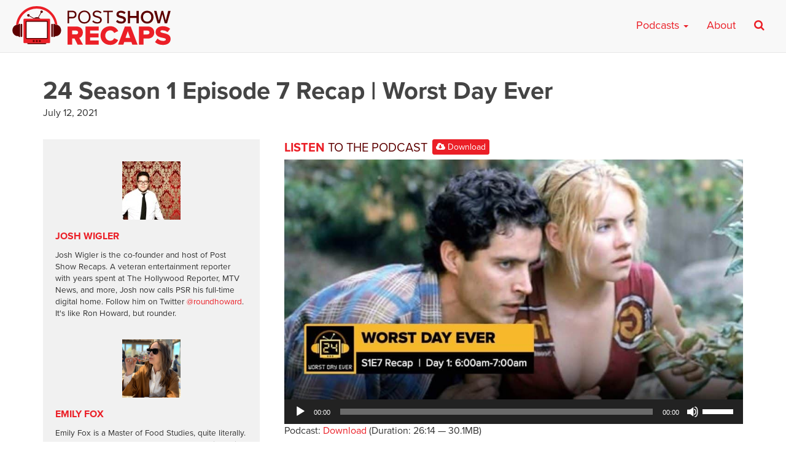

--- FILE ---
content_type: text/html; charset=UTF-8
request_url: https://postshowrecaps.com/tv-show/24-season-1-episode-7-recap-worst-day-ever/
body_size: 12731
content:
<!doctype html>
<html lang="en-US" class="no-js">
<head>
    <meta charset="UTF-8">
    <meta name="viewport" content="width=device-width, initial-scale=1">
    <!--[if lt IE 9]>
        <script src="https://css3-mediaqueries-js.googlecode.com/svn/trunk/css3-mediaqueries.js"></script>
    <![endif]-->
    <link rel="profile" href="https://gmpg.org/xfn/11">

    <meta name='robots' content='index, follow, max-image-preview:large, max-snippet:-1, max-video-preview:-1' />

	<!-- This site is optimized with the Yoast SEO plugin v26.6 - https://yoast.com/wordpress/plugins/seo/ -->
	<title>24 Season 1 Episode 7 Recap | Worst Day Ever - postshowrecaps.com</title>
	<meta name="description" content="This week on Worst Day Ever, Josh and Emily recap &quot;24&quot; Season 1 Episode 7." />
	<link rel="canonical" href="https://postshowrecaps.com/tv-show/24-season-1-episode-7-recap-worst-day-ever/" />
	<meta property="og:locale" content="en_US" />
	<meta property="og:type" content="article" />
	<meta property="og:title" content="24 Season 1 Episode 7 Recap | Worst Day Ever - postshowrecaps.com" />
	<meta property="og:description" content="This week on Worst Day Ever, Josh and Emily recap &quot;24&quot; Season 1 Episode 7." />
	<meta property="og:url" content="https://postshowrecaps.com/tv-show/24-season-1-episode-7-recap-worst-day-ever/" />
	<meta property="og:site_name" content="postshowrecaps.com" />
	<meta property="article:publisher" content="https://www.facebook.com/postshowrecaps/" />
	<meta property="og:image" content="https://postshowrecaps.com/wp-content/uploads/2021/07/Iev7LFsw.jpeg" />
	<meta property="og:image:width" content="1200" />
	<meta property="og:image:height" content="628" />
	<meta property="og:image:type" content="image/jpeg" />
	<meta name="twitter:card" content="summary_large_image" />
	<meta name="twitter:site" content="@postshowrecaps" />
	<meta name="twitter:label1" content="Est. reading time" />
	<meta name="twitter:data1" content="2 minutes" />
	<meta name="twitter:label2" content="Written by" />
	<meta name="twitter:data2" content="Josh Wigler, Emily Fox" />
	<script type="application/ld+json" class="yoast-schema-graph">{"@context":"https://schema.org","@graph":[{"@type":"WebPage","@id":"https://postshowrecaps.com/tv-show/24-season-1-episode-7-recap-worst-day-ever/","url":"https://postshowrecaps.com/tv-show/24-season-1-episode-7-recap-worst-day-ever/","name":"24 Season 1 Episode 7 Recap | Worst Day Ever - postshowrecaps.com","isPartOf":{"@id":"https://postshowrecaps.com/#website"},"primaryImageOfPage":{"@id":"https://postshowrecaps.com/tv-show/24-season-1-episode-7-recap-worst-day-ever/#primaryimage"},"image":{"@id":"https://postshowrecaps.com/tv-show/24-season-1-episode-7-recap-worst-day-ever/#primaryimage"},"thumbnailUrl":"https://postshowrecaps.com/wp-content/uploads/2021/07/Iev7LFsw.jpeg","datePublished":"2021-07-12T08:00:49+00:00","description":"This week on Worst Day Ever, Josh and Emily recap \"24\" Season 1 Episode 7.","breadcrumb":{"@id":"https://postshowrecaps.com/tv-show/24-season-1-episode-7-recap-worst-day-ever/#breadcrumb"},"inLanguage":"en-US","potentialAction":[{"@type":"ReadAction","target":["https://postshowrecaps.com/tv-show/24-season-1-episode-7-recap-worst-day-ever/"]}]},{"@type":"ImageObject","inLanguage":"en-US","@id":"https://postshowrecaps.com/tv-show/24-season-1-episode-7-recap-worst-day-ever/#primaryimage","url":"https://postshowrecaps.com/wp-content/uploads/2021/07/Iev7LFsw.jpeg","contentUrl":"https://postshowrecaps.com/wp-content/uploads/2021/07/Iev7LFsw.jpeg","width":1200,"height":628,"caption":"24 Season 1 Episode 7 Recap | Worst Day Ever"},{"@type":"BreadcrumbList","@id":"https://postshowrecaps.com/tv-show/24-season-1-episode-7-recap-worst-day-ever/#breadcrumb","itemListElement":[{"@type":"ListItem","position":1,"name":"TV Shows","item":"https://postshowrecaps.com/tv-show/"},{"@type":"ListItem","position":2,"name":"24 Season 1 Episode 7 Recap | Worst Day Ever"}]},{"@type":"WebSite","@id":"https://postshowrecaps.com/#website","url":"https://postshowrecaps.com/","name":"postshowrecaps.com","description":"When Your Favorite Shows End, We&#039;re Just Getting Started","potentialAction":[{"@type":"SearchAction","target":{"@type":"EntryPoint","urlTemplate":"https://postshowrecaps.com/?s={search_term_string}"},"query-input":{"@type":"PropertyValueSpecification","valueRequired":true,"valueName":"search_term_string"}}],"inLanguage":"en-US"}]}</script>
	<!-- / Yoast SEO plugin. -->


<link rel='dns-prefetch' href='//use.typekit.net' />
<link rel='dns-prefetch' href='//www.googletagmanager.com' />
<link rel="alternate" title="oEmbed (JSON)" type="application/json+oembed" href="https://postshowrecaps.com/wp-json/oembed/1.0/embed?url=https%3A%2F%2Fpostshowrecaps.com%2Ftv-show%2F24-season-1-episode-7-recap-worst-day-ever%2F" />
<link rel="alternate" title="oEmbed (XML)" type="text/xml+oembed" href="https://postshowrecaps.com/wp-json/oembed/1.0/embed?url=https%3A%2F%2Fpostshowrecaps.com%2Ftv-show%2F24-season-1-episode-7-recap-worst-day-ever%2F&#038;format=xml" />
<style id='wp-img-auto-sizes-contain-inline-css' type='text/css'>
img:is([sizes=auto i],[sizes^="auto," i]){contain-intrinsic-size:3000px 1500px}
/*# sourceURL=wp-img-auto-sizes-contain-inline-css */
</style>
<style id='wp-emoji-styles-inline-css' type='text/css'>

	img.wp-smiley, img.emoji {
		display: inline !important;
		border: none !important;
		box-shadow: none !important;
		height: 1em !important;
		width: 1em !important;
		margin: 0 0.07em !important;
		vertical-align: -0.1em !important;
		background: none !important;
		padding: 0 !important;
	}
/*# sourceURL=wp-emoji-styles-inline-css */
</style>
<link rel='stylesheet' id='wp-block-library-css' href='https://postshowrecaps.com/wp-includes/css/dist/block-library/style.min.css?ver=6.9' type='text/css' media='all' />
<style id='global-styles-inline-css' type='text/css'>
:root{--wp--preset--aspect-ratio--square: 1;--wp--preset--aspect-ratio--4-3: 4/3;--wp--preset--aspect-ratio--3-4: 3/4;--wp--preset--aspect-ratio--3-2: 3/2;--wp--preset--aspect-ratio--2-3: 2/3;--wp--preset--aspect-ratio--16-9: 16/9;--wp--preset--aspect-ratio--9-16: 9/16;--wp--preset--color--black: #000000;--wp--preset--color--cyan-bluish-gray: #abb8c3;--wp--preset--color--white: #ffffff;--wp--preset--color--pale-pink: #f78da7;--wp--preset--color--vivid-red: #cf2e2e;--wp--preset--color--luminous-vivid-orange: #ff6900;--wp--preset--color--luminous-vivid-amber: #fcb900;--wp--preset--color--light-green-cyan: #7bdcb5;--wp--preset--color--vivid-green-cyan: #00d084;--wp--preset--color--pale-cyan-blue: #8ed1fc;--wp--preset--color--vivid-cyan-blue: #0693e3;--wp--preset--color--vivid-purple: #9b51e0;--wp--preset--gradient--vivid-cyan-blue-to-vivid-purple: linear-gradient(135deg,rgb(6,147,227) 0%,rgb(155,81,224) 100%);--wp--preset--gradient--light-green-cyan-to-vivid-green-cyan: linear-gradient(135deg,rgb(122,220,180) 0%,rgb(0,208,130) 100%);--wp--preset--gradient--luminous-vivid-amber-to-luminous-vivid-orange: linear-gradient(135deg,rgb(252,185,0) 0%,rgb(255,105,0) 100%);--wp--preset--gradient--luminous-vivid-orange-to-vivid-red: linear-gradient(135deg,rgb(255,105,0) 0%,rgb(207,46,46) 100%);--wp--preset--gradient--very-light-gray-to-cyan-bluish-gray: linear-gradient(135deg,rgb(238,238,238) 0%,rgb(169,184,195) 100%);--wp--preset--gradient--cool-to-warm-spectrum: linear-gradient(135deg,rgb(74,234,220) 0%,rgb(151,120,209) 20%,rgb(207,42,186) 40%,rgb(238,44,130) 60%,rgb(251,105,98) 80%,rgb(254,248,76) 100%);--wp--preset--gradient--blush-light-purple: linear-gradient(135deg,rgb(255,206,236) 0%,rgb(152,150,240) 100%);--wp--preset--gradient--blush-bordeaux: linear-gradient(135deg,rgb(254,205,165) 0%,rgb(254,45,45) 50%,rgb(107,0,62) 100%);--wp--preset--gradient--luminous-dusk: linear-gradient(135deg,rgb(255,203,112) 0%,rgb(199,81,192) 50%,rgb(65,88,208) 100%);--wp--preset--gradient--pale-ocean: linear-gradient(135deg,rgb(255,245,203) 0%,rgb(182,227,212) 50%,rgb(51,167,181) 100%);--wp--preset--gradient--electric-grass: linear-gradient(135deg,rgb(202,248,128) 0%,rgb(113,206,126) 100%);--wp--preset--gradient--midnight: linear-gradient(135deg,rgb(2,3,129) 0%,rgb(40,116,252) 100%);--wp--preset--font-size--small: 13px;--wp--preset--font-size--medium: 20px;--wp--preset--font-size--large: 36px;--wp--preset--font-size--x-large: 42px;--wp--preset--spacing--20: 0.44rem;--wp--preset--spacing--30: 0.67rem;--wp--preset--spacing--40: 1rem;--wp--preset--spacing--50: 1.5rem;--wp--preset--spacing--60: 2.25rem;--wp--preset--spacing--70: 3.38rem;--wp--preset--spacing--80: 5.06rem;--wp--preset--shadow--natural: 6px 6px 9px rgba(0, 0, 0, 0.2);--wp--preset--shadow--deep: 12px 12px 50px rgba(0, 0, 0, 0.4);--wp--preset--shadow--sharp: 6px 6px 0px rgba(0, 0, 0, 0.2);--wp--preset--shadow--outlined: 6px 6px 0px -3px rgb(255, 255, 255), 6px 6px rgb(0, 0, 0);--wp--preset--shadow--crisp: 6px 6px 0px rgb(0, 0, 0);}:where(.is-layout-flex){gap: 0.5em;}:where(.is-layout-grid){gap: 0.5em;}body .is-layout-flex{display: flex;}.is-layout-flex{flex-wrap: wrap;align-items: center;}.is-layout-flex > :is(*, div){margin: 0;}body .is-layout-grid{display: grid;}.is-layout-grid > :is(*, div){margin: 0;}:where(.wp-block-columns.is-layout-flex){gap: 2em;}:where(.wp-block-columns.is-layout-grid){gap: 2em;}:where(.wp-block-post-template.is-layout-flex){gap: 1.25em;}:where(.wp-block-post-template.is-layout-grid){gap: 1.25em;}.has-black-color{color: var(--wp--preset--color--black) !important;}.has-cyan-bluish-gray-color{color: var(--wp--preset--color--cyan-bluish-gray) !important;}.has-white-color{color: var(--wp--preset--color--white) !important;}.has-pale-pink-color{color: var(--wp--preset--color--pale-pink) !important;}.has-vivid-red-color{color: var(--wp--preset--color--vivid-red) !important;}.has-luminous-vivid-orange-color{color: var(--wp--preset--color--luminous-vivid-orange) !important;}.has-luminous-vivid-amber-color{color: var(--wp--preset--color--luminous-vivid-amber) !important;}.has-light-green-cyan-color{color: var(--wp--preset--color--light-green-cyan) !important;}.has-vivid-green-cyan-color{color: var(--wp--preset--color--vivid-green-cyan) !important;}.has-pale-cyan-blue-color{color: var(--wp--preset--color--pale-cyan-blue) !important;}.has-vivid-cyan-blue-color{color: var(--wp--preset--color--vivid-cyan-blue) !important;}.has-vivid-purple-color{color: var(--wp--preset--color--vivid-purple) !important;}.has-black-background-color{background-color: var(--wp--preset--color--black) !important;}.has-cyan-bluish-gray-background-color{background-color: var(--wp--preset--color--cyan-bluish-gray) !important;}.has-white-background-color{background-color: var(--wp--preset--color--white) !important;}.has-pale-pink-background-color{background-color: var(--wp--preset--color--pale-pink) !important;}.has-vivid-red-background-color{background-color: var(--wp--preset--color--vivid-red) !important;}.has-luminous-vivid-orange-background-color{background-color: var(--wp--preset--color--luminous-vivid-orange) !important;}.has-luminous-vivid-amber-background-color{background-color: var(--wp--preset--color--luminous-vivid-amber) !important;}.has-light-green-cyan-background-color{background-color: var(--wp--preset--color--light-green-cyan) !important;}.has-vivid-green-cyan-background-color{background-color: var(--wp--preset--color--vivid-green-cyan) !important;}.has-pale-cyan-blue-background-color{background-color: var(--wp--preset--color--pale-cyan-blue) !important;}.has-vivid-cyan-blue-background-color{background-color: var(--wp--preset--color--vivid-cyan-blue) !important;}.has-vivid-purple-background-color{background-color: var(--wp--preset--color--vivid-purple) !important;}.has-black-border-color{border-color: var(--wp--preset--color--black) !important;}.has-cyan-bluish-gray-border-color{border-color: var(--wp--preset--color--cyan-bluish-gray) !important;}.has-white-border-color{border-color: var(--wp--preset--color--white) !important;}.has-pale-pink-border-color{border-color: var(--wp--preset--color--pale-pink) !important;}.has-vivid-red-border-color{border-color: var(--wp--preset--color--vivid-red) !important;}.has-luminous-vivid-orange-border-color{border-color: var(--wp--preset--color--luminous-vivid-orange) !important;}.has-luminous-vivid-amber-border-color{border-color: var(--wp--preset--color--luminous-vivid-amber) !important;}.has-light-green-cyan-border-color{border-color: var(--wp--preset--color--light-green-cyan) !important;}.has-vivid-green-cyan-border-color{border-color: var(--wp--preset--color--vivid-green-cyan) !important;}.has-pale-cyan-blue-border-color{border-color: var(--wp--preset--color--pale-cyan-blue) !important;}.has-vivid-cyan-blue-border-color{border-color: var(--wp--preset--color--vivid-cyan-blue) !important;}.has-vivid-purple-border-color{border-color: var(--wp--preset--color--vivid-purple) !important;}.has-vivid-cyan-blue-to-vivid-purple-gradient-background{background: var(--wp--preset--gradient--vivid-cyan-blue-to-vivid-purple) !important;}.has-light-green-cyan-to-vivid-green-cyan-gradient-background{background: var(--wp--preset--gradient--light-green-cyan-to-vivid-green-cyan) !important;}.has-luminous-vivid-amber-to-luminous-vivid-orange-gradient-background{background: var(--wp--preset--gradient--luminous-vivid-amber-to-luminous-vivid-orange) !important;}.has-luminous-vivid-orange-to-vivid-red-gradient-background{background: var(--wp--preset--gradient--luminous-vivid-orange-to-vivid-red) !important;}.has-very-light-gray-to-cyan-bluish-gray-gradient-background{background: var(--wp--preset--gradient--very-light-gray-to-cyan-bluish-gray) !important;}.has-cool-to-warm-spectrum-gradient-background{background: var(--wp--preset--gradient--cool-to-warm-spectrum) !important;}.has-blush-light-purple-gradient-background{background: var(--wp--preset--gradient--blush-light-purple) !important;}.has-blush-bordeaux-gradient-background{background: var(--wp--preset--gradient--blush-bordeaux) !important;}.has-luminous-dusk-gradient-background{background: var(--wp--preset--gradient--luminous-dusk) !important;}.has-pale-ocean-gradient-background{background: var(--wp--preset--gradient--pale-ocean) !important;}.has-electric-grass-gradient-background{background: var(--wp--preset--gradient--electric-grass) !important;}.has-midnight-gradient-background{background: var(--wp--preset--gradient--midnight) !important;}.has-small-font-size{font-size: var(--wp--preset--font-size--small) !important;}.has-medium-font-size{font-size: var(--wp--preset--font-size--medium) !important;}.has-large-font-size{font-size: var(--wp--preset--font-size--large) !important;}.has-x-large-font-size{font-size: var(--wp--preset--font-size--x-large) !important;}
/*# sourceURL=global-styles-inline-css */
</style>

<style id='classic-theme-styles-inline-css' type='text/css'>
/*! This file is auto-generated */
.wp-block-button__link{color:#fff;background-color:#32373c;border-radius:9999px;box-shadow:none;text-decoration:none;padding:calc(.667em + 2px) calc(1.333em + 2px);font-size:1.125em}.wp-block-file__button{background:#32373c;color:#fff;text-decoration:none}
/*# sourceURL=/wp-includes/css/classic-themes.min.css */
</style>
<link rel='stylesheet' id='psr-css' href='https://postshowrecaps.com/wp-content/themes/podcaster-child/assets/styles/style.css?ver=1716429869' type='text/css' media='all' />
<script type="text/javascript" src="//use.typekit.net/ztx8slr.js?ver=6.9" id="typekit-js"></script>

<!-- Google tag (gtag.js) snippet added by Site Kit -->
<!-- Google Analytics snippet added by Site Kit -->
<script type="text/javascript" src="https://www.googletagmanager.com/gtag/js?id=G-23KY24G0CM" id="google_gtagjs-js" async></script>
<script type="text/javascript" id="google_gtagjs-js-after">
/* <![CDATA[ */
window.dataLayer = window.dataLayer || [];function gtag(){dataLayer.push(arguments);}
gtag("set","linker",{"domains":["postshowrecaps.com"]});
gtag("js", new Date());
gtag("set", "developer_id.dZTNiMT", true);
gtag("config", "G-23KY24G0CM");
//# sourceURL=google_gtagjs-js-after
/* ]]> */
</script>
<link rel="https://api.w.org/" href="https://postshowrecaps.com/wp-json/" /><link rel="alternate" title="JSON" type="application/json" href="https://postshowrecaps.com/wp-json/wp/v2/tv_show/725731" /><link rel="EditURI" type="application/rsd+xml" title="RSD" href="https://postshowrecaps.com/xmlrpc.php?rsd" />

<link rel='shortlink' href='https://postshowrecaps.com/?p=725731' />
<meta name="generator" content="Site Kit by Google 1.170.0" />            <script type="text/javascript"><!--
                                function powerpress_pinw(pinw_url){window.open(pinw_url, 'PowerPressPlayer','toolbar=0,status=0,resizable=1,width=460,height=320');	return false;}
                //-->

                // tabnab protection
                window.addEventListener('load', function () {
                    // make all links have rel="noopener noreferrer"
                    document.querySelectorAll('a[target="_blank"]').forEach(link => {
                        link.setAttribute('rel', 'noopener noreferrer');
                    });
                });
            </script>
            <script>try{Typekit.load({ async: true });}catch(e){}</script>
    <link rel="apple-touch-icon-precomposed" sizes="57x57" href="https://postshowrecaps.com/wp-content/themes/podcaster-child/assets/images/favicons/apple-touch-icon-57x57.png" />
    <link rel="apple-touch-icon-precomposed" sizes="114x114" href="https://postshowrecaps.com/wp-content/themes/podcaster-child/assets/images/favicons/apple-touch-icon-114x114.png" />
    <link rel="apple-touch-icon-precomposed" sizes="72x72" href="https://postshowrecaps.com/wp-content/themes/podcaster-child/assets/images/favicons/apple-touch-icon-72x72.png" />
    <link rel="apple-touch-icon-precomposed" sizes="144x144" href="https://postshowrecaps.com/wp-content/themes/podcaster-child/assets/images/favicons/apple-touch-icon-144x144.png" />
    <link rel="apple-touch-icon-precomposed" sizes="60x60" href="https://postshowrecaps.com/wp-content/themes/podcaster-child/assets/images/favicons/apple-touch-icon-60x60.png" />
    <link rel="apple-touch-icon-precomposed" sizes="120x120" href="https://postshowrecaps.com/wp-content/themes/podcaster-child/assets/images/favicons/apple-touch-icon-120x120.png" />
    <link rel="apple-touch-icon-precomposed" sizes="76x76" href="https://postshowrecaps.com/wp-content/themes/podcaster-child/assets/images/favicons/apple-touch-icon-76x76.png" />
    <link rel="apple-touch-icon-precomposed" sizes="152x152" href="https://postshowrecaps.com/wp-content/themes/podcaster-child/assets/images/favicons/apple-touch-icon-152x152.png" />
    <link rel="icon" type="image/png" href="https://postshowrecaps.com/wp-content/themes/podcaster-child/assets/images/favicons/favicon-196x196.png" sizes="196x196" />
    <link rel="icon" type="image/png" href="https://postshowrecaps.com/wp-content/themes/podcaster-child/assets/images/favicons/favicon-96x96.png" sizes="96x96" />
    <link rel="icon" type="image/png" href="https://postshowrecaps.com/wp-content/themes/podcaster-child/assets/images/favicons/favicon-32x32.png" sizes="32x32" />
    <link rel="icon" type="image/png" href="https://postshowrecaps.com/wp-content/themes/podcaster-child/assets/images/favicons/favicon-16x16.png" sizes="16x16" />
    <link rel="icon" type="image/png" href="https://postshowrecaps.com/wp-content/themes/podcaster-child/assets/images/favicons/favicon-128.png" sizes="128x128" />
    <meta name="application-name" content="Rob Has a Podcast"/>
    <meta name="msapplication-TileColor" content="#FFFFFF" />
    <meta name="msapplication-TileImage" content="https://postshowrecaps.com/wp-content/themes/podcaster-child/assets/images/favicons/mstile-144x144.png" />
    <meta name="msapplication-square70x70logo" content="https://postshowrecaps.com/wp-content/themes/podcaster-child/assets/images/favicons/mstile-70x70.png" />
    <meta name="msapplication-square150x150logo" content="https://postshowrecaps.com/wp-content/themes/podcaster-child/assets/images/favicons/mstile-150x150.png" />
    <meta name="msapplication-wide310x150logo" content="https://postshowrecaps.com/wp-content/themes/podcaster-child/assets/images/favicons/mstile-310x150.png" />
    <meta name="msapplication-square310x310logo" content="https://postshowrecaps.com/wp-content/themes/podcaster-child/assets/images/favicons/mstile-310x310.png" />
    <meta name="msapplication-notification" content="frequency=30;polling-uri=http://notifications.buildmypinnedsite.com/?feed=https://postshowrecaps.com/feed/&amp;id=1;polling-uri2=http://notifications.buildmypinnedsite.com/?feed=https://postshowrecaps.com/feed/&amp;id=2;polling-uri3=http://notifications.buildmypinnedsite.com/?feed=https://postshowrecaps.com/feed/&amp;id=3;polling-uri4=http://notifications.buildmypinnedsite.com/?feed=https://postshowrecaps.com/feed/&amp;id=4;polling-uri5=http://notifications.buildmypinnedsite.com/?feed=https://postshowrecaps.com/feed/&amp;id=5;cycle=1" />
    		<style type="text/css" id="wp-custom-css">
			#home-current-shows .current-show-list {
  display: flex;
  flex-wrap: wrap;
  justify-content: center;
	margin-top: 1rem;
  /*! margin: 1rem; */
}
.current-show-list li {
  margin-bottom: 1rem;
}

		</style>
		
<link rel='stylesheet' id='mediaelement-css' href='https://postshowrecaps.com/wp-includes/js/mediaelement/mediaelementplayer-legacy.min.css?ver=4.2.17' type='text/css' media='all' />
<link rel='stylesheet' id='wp-mediaelement-css' href='https://postshowrecaps.com/wp-includes/js/mediaelement/wp-mediaelement.min.css?ver=6.9' type='text/css' media='all' />
<link rel='stylesheet' id='powerpress-subscribe-style-modern-css' href='https://postshowrecaps.com/wp-content/plugins/powerpress/css/subscribe.min.css?ver=11.15.8' type='text/css' media='all' />
</head>

<body class="wp-singular tv_show-template-default single single-tv_show postid-725731 wp-theme-podcaster-child podcaster-theme rhap-theme podcast-episode">

<!-- Google Tag Manager (noscript) -->
<!-- <noscript><iframe src="https://www.googletagmanager.com/ns.html?id=GTM-K3KP6V"
height="0" width="0" style="display:none;visibility:hidden"></iframe></noscript> -->
<!-- End Google Tag Manager (noscript) -->

<div class="super-container">

     <div class="above">

        
<nav class="navbar navbar-default" id="main-menu">
    <div class="container-fluid">
      	<div class="navbar-header pull-left">

            <a class="navbar-brand" href="https://postshowrecaps.com" title="" rel="home">
            	<img class="" src="https://postshowrecaps.com/wp-content/themes/podcaster-child/assets/images/logo-menu-psr.svg" alt="postshowrecaps.com" />

            </a>

      	</div>

        <div class="navbar-header pull-right">

      		<button type="button" class="navbar-toggle collapsed" data-toggle="collapse" data-target="#navbar-mobile" aria-expanded="false" aria-controls="navbar">
              <span class="sr-only">Toggle navigation</span>
              <span class="icon-bar"></span>
              <span class="icon-bar"></span>
              <span class="icon-bar"></span>
            </button>

        </div>

      <div id="navbar" class="navbar-collapse collapse">

					<ul id="menu-new-main-menu-desktop" class="nav navbar-nav navbar-right hidden-xs">
<li id="menu-item-659492" class="megamenu menu-item menu-item-type-custom menu-item-object-custom menu-item-has-children dropdown menu-item-659492"><a class="dropdown-toggle" data-toggle="dropdown" href="#">Podcasts <b class="caret"></b></a>
<div class="dropdown-menu"><ul role="menu" class="col-lg-3 col-md-3 col-sm-3">

	<li role="presentation"><h4 class="menu-dropdown-header">Current shows</h4></li>
		<li id="menu-item-729447" class="menu-item menu-item-type-taxonomy menu-item-object-category current-tv_show-ancestor current-menu-parent current-tv_show-parent menu-item-729447"><a href="https://postshowrecaps.com/category/24/">24</a></li>
		<li id="menu-item-729446" class="menu-item menu-item-type-taxonomy menu-item-object-category menu-item-729446"><a href="https://postshowrecaps.com/category/hbo/curb-your-enthusiasm/">Curb Your Enthusiasm</a></li>
		<li id="menu-item-731567" class="menu-item menu-item-type-taxonomy menu-item-object-category menu-item-731567"><a href="https://postshowrecaps.com/category/dexter/">Dexter</a></li>
		<li id="menu-item-707076" class="menu-item menu-item-type-taxonomy menu-item-object-category menu-item-707076"><a href="https://postshowrecaps.com/category/super/">Everything is Super</a></li>
		<li id="menu-item-731817" class="menu-item menu-item-type-taxonomy menu-item-object-category menu-item-731817"><a href="https://postshowrecaps.com/category/final-fantasy/">Final Fantasy</a></li>
		<li id="menu-item-731572" class="menu-item menu-item-type-taxonomy menu-item-object-category menu-item-731572"><a href="https://postshowrecaps.com/category/netflix/insecure/">Insecure</a></li>
	</ul>
	<ul role="menu" class="col-lg-3 col-md-3 col-sm-3">
		<li id="menu-item-659512" class="menu-item menu-item-type-taxonomy menu-item-object-category menu-item-659512"><a href="https://postshowrecaps.com/category/lost-2/">LOST</a></li>
		<li id="menu-item-729448" class="menu-item menu-item-type-taxonomy menu-item-object-category menu-item-729448"><a href="https://postshowrecaps.com/category/past-shows/movies/">Movies</a></li>
		<li id="menu-item-729449" class="menu-item menu-item-type-taxonomy menu-item-object-category menu-item-729449"><a href="https://postshowrecaps.com/category/succession-podcast-hbo/">Succession</a></li>
		<li id="menu-item-659495" class="menu-item menu-item-type-taxonomy menu-item-object-category menu-item-659495"><a href="https://postshowrecaps.com/category/walking-dead/">The Walking Dead</a></li>
		<li id="menu-item-731558" class="menu-item menu-item-type-taxonomy menu-item-object-category menu-item-731558"><a href="https://postshowrecaps.com/category/wheel-of-time/">The Wheel of Time</a></li>
		<li id="menu-item-731816" class="menu-item menu-item-type-taxonomy menu-item-object-category menu-item-731816"><a href="https://postshowrecaps.com/category/the-witcher/">The Witcher</a></li>
	</ul>
	<ul role="menu" class="col-lg-3 col-md-3 col-sm-3">
	<li role="presentation"><h4 class="menu-dropdown-header">Past Shows</h4></li>
		<li id="menu-item-659494" class="menu-item menu-item-type-taxonomy menu-item-object-category menu-item-659494"><a href="https://postshowrecaps.com/category/game-of-thrones/">Game of Thrones</a></li>
		<li id="menu-item-707075" class="menu-item menu-item-type-taxonomy menu-item-object-category menu-item-707075"><a href="https://postshowrecaps.com/category/mr-robot/">Mr. Robot</a></li>
		<li id="menu-item-659511" class="menu-item menu-item-type-taxonomy menu-item-object-category menu-item-659511"><a href="https://postshowrecaps.com/category/the-leftovers-2/">The Leftovers</a></li>
		<li id="menu-item-659510" class="menu-item menu-item-type-taxonomy menu-item-object-category menu-item-659510"><a href="https://postshowrecaps.com/category/seinfeld/">Seinfeld</a></li>
	<li role="presentation" class="divider"></li>
		<li id="menu-item-712409" class="menu-item menu-item-type-post_type menu-item-object-page menu-item-712409"><a href="https://postshowrecaps.com/past-shows/">Past Shows</a></li>
	</ul>
	<ul role="menu" class="col-lg-3 col-md-3 col-sm-3">
	<li role="presentation"><h4 class="menu-dropdown-header">Subscribe to the podcast</h4></li>
                        <li class="menu-item"><a href="https://geo.itunes.apple.com/us/podcast/post-show-recaps-live-tv-movie/id816329544?mt=2&ls=1" class="menu-item-itunes">Subscribe on Apple Podcasts</a></li>
                        <li class="menu-item"><a href="https://postshowrecaps.com/feed/podcast/" class="menu-item-rss">Subscribe on RSS</a></li><li class="menu-item"><a href="/app" class="menu-item-app">Download our app</a></li></li></ul></div>
</li>
<li id="menu-item-659521" class="menu-item menu-item-type-post_type menu-item-object-page menu-item-659521"><a href="https://postshowrecaps.com/about/">About</a></li><li class="menu-item-search"><a href="#search"><i class="fa fa-search" aria-hidden="true"></i></a></li></ul>			</div>
	<div id="navbar-mobile" class="navbar-collapse collapse">
					<ul id="menu-new-main-menu-mobile" class="nav navbar-nav navbar-right visible-xs hidden-sm hidden-md hidden-lg">
<li id="menu-item-659522" class="menu-item menu-item-type-custom menu-item-object-custom menu-item-has-children dropdown menu-item-659522"><a class="dropdown-toggle" data-toggle="dropdown" href="#">Current Shows <b class="caret"></b></a>
<ul role="menu" class="dropdown-menu">

		<li id="menu-item-731561" class="menu-item menu-item-type-taxonomy menu-item-object-category current-tv_show-ancestor current-menu-parent current-tv_show-parent menu-item-731561"><a href="https://postshowrecaps.com/category/24/">24</a></li>
		<li id="menu-item-713514" class="menu-item menu-item-type-taxonomy menu-item-object-category menu-item-713514"><a href="https://postshowrecaps.com/category/avatar-the-last-airbender/">Avatar: The Last Airbender</a></li>
		<li id="menu-item-731562" class="menu-item menu-item-type-taxonomy menu-item-object-category menu-item-731562"><a href="https://postshowrecaps.com/category/hbo/curb-your-enthusiasm/">Curb Your Enthusiasm</a></li>
		<li id="menu-item-731566" class="menu-item menu-item-type-taxonomy menu-item-object-category menu-item-731566"><a href="https://postshowrecaps.com/category/dexter/">Dexter</a></li>
		<li id="menu-item-707086" class="menu-item menu-item-type-taxonomy menu-item-object-category menu-item-707086"><a href="https://postshowrecaps.com/category/super/">Everything is Super</a></li>
		<li id="menu-item-731563" class="menu-item menu-item-type-taxonomy menu-item-object-category menu-item-731563"><a href="https://postshowrecaps.com/category/final-fantasy/">Final Fantasy</a></li>
		<li id="menu-item-731573" class="menu-item menu-item-type-taxonomy menu-item-object-category menu-item-731573"><a href="https://postshowrecaps.com/category/netflix/insecure/">Insecure</a></li>
		<li id="menu-item-707087" class="menu-item menu-item-type-taxonomy menu-item-object-category menu-item-707087"><a href="https://postshowrecaps.com/category/lost-2/">LOST</a></li>
		<li id="menu-item-731559" class="menu-item menu-item-type-taxonomy menu-item-object-category menu-item-731559"><a href="https://postshowrecaps.com/category/succession-podcast-hbo/">Succession</a></li>
		<li id="menu-item-670380" class="menu-item menu-item-type-taxonomy menu-item-object-category menu-item-670380"><a href="https://postshowrecaps.com/category/star-trek/">Star Trek</a></li>
		<li id="menu-item-659524" class="menu-item menu-item-type-taxonomy menu-item-object-category menu-item-659524"><a href="https://postshowrecaps.com/category/walking-dead/">The Walking Dead</a></li>
		<li id="menu-item-731560" class="menu-item menu-item-type-taxonomy menu-item-object-category menu-item-731560"><a href="https://postshowrecaps.com/category/wheel-of-time/">The Wheel of Time</a></li>
		<li id="menu-item-731818" class="menu-item menu-item-type-taxonomy menu-item-object-category menu-item-731818"><a href="https://postshowrecaps.com/category/the-witcher/">The Witcher</a></li></ul>
</li>
<li id="menu-item-659888" class="menu-item menu-item-type-post_type menu-item-object-page menu-item-has-children dropdown menu-item-659888"><a class="dropdown-toggle" data-toggle="dropdown" href="https://postshowrecaps.com/past-shows/">Past Shows <b class="caret"></b></a>
<ul role="menu" class="dropdown-menu">

		<li id="menu-item-659523" class="menu-item menu-item-type-taxonomy menu-item-object-category menu-item-659523"><a href="https://postshowrecaps.com/category/game-of-thrones/">Game of Thrones</a></li>
		<li id="menu-item-707088" class="menu-item menu-item-type-taxonomy menu-item-object-category menu-item-707088"><a href="https://postshowrecaps.com/category/mr-robot/">Mr. Robot</a></li>
		<li id="menu-item-707089" class="menu-item menu-item-type-taxonomy menu-item-object-category menu-item-707089"><a href="https://postshowrecaps.com/category/the-leftovers-2/">The Leftovers</a></li>
		<li id="menu-item-707090" class="menu-item menu-item-type-taxonomy menu-item-object-category menu-item-707090"><a href="https://postshowrecaps.com/category/seinfeld/">Seinfeld</a></li>
		<li id="menu-item-712408" class="menu-item menu-item-type-post_type menu-item-object-page menu-item-712408"><a href="https://postshowrecaps.com/past-shows/">More Past Shows</a></li></ul>
</li>
<li id="menu-item-659534" class="menu-item menu-item-type-post_type menu-item-object-page menu-item-659534"><a href="https://postshowrecaps.com/about/">About Post Show Recaps</a></li></ul>				<form role="search" method="get" class="navbar-form navbar-right visible-xs hidden-sm hidden-md hidden-lg" action="https://postshowrecaps.com/">
			<div class="form-group">
				<input type="search" class="form-control search-field" value="" placeholder="type keyword(s) here" name="s" />
			</div>
			<button type="submit" class="btn btn-primary"><i class="fa fa-search" aria-hidden="true"></i> Search</button>
		</form>

     	</div><!--/.nav-collapse -->
    </div><!--/.container-fluid -->
</nav>
    </div><!-- .above -->
<article id="post-725731" class="podcast post-725731 tv_show type-tv_show status-publish has-post-thumbnail hentry category-6 tag-1688 tag-24-s1e7 tag-worst-day-ever">

	<div class="main-content page">
	    <div class="container">

			<header class="entry-header">

					<h1 class="entry-title">24 Season 1 Episode 7 Recap | Worst Day Ever</h1>
					<div class="entry-meta">
						<span class="posted-on"><time class="entry-date published updated" datetime="2021-07-12T01:00:49-04:00">July 12, 2021</time></span>					</div>
			</header>


	    	<div class="row main-content-container">

				
<div class="col-sm-12 entry-container">



	<div class="row">

		<div class="col-sm-8 col-sm-push-4 col-md-8 col-md-push-4 entry-content">

						<div class="listen-download">
				<h3><span class="first-word">Listen</span> to the Podcast</h3>
				<div class="audio-download audio-track download">
					<a class="btn btn-default btn-xs" href="https://traffic.megaphone.fm/RHAPN6681463466.mp3" data-src="https://traffic.megaphone.fm/RHAPN6681463466.mp3"><i class="fa fa-cloud-download" aria-hidden="true"></i> Download</a>
				</div>
			</div>
			
			
  <div class="featured-image">

    <img width="992" height="519" src="https://postshowrecaps.com/wp-content/uploads/2021/07/Iev7LFsw-992x519.jpeg" class="attachment-rhap-large size-rhap-large wp-post-image" alt="24 Season 1 Episode 7 Recap | Worst Day Ever" decoding="async" fetchpriority="high" srcset="//postshowrecaps.com/wp-content/uploads/2021/07/Iev7LFsw-992x519.jpeg 992w, //postshowrecaps.com/wp-content/uploads/2021/07/Iev7LFsw-300x157.jpeg 300w, //postshowrecaps.com/wp-content/uploads/2021/07/Iev7LFsw-1024x536.jpeg 1024w, //postshowrecaps.com/wp-content/uploads/2021/07/Iev7LFsw-768x402.jpeg 768w, //postshowrecaps.com/wp-content/uploads/2021/07/Iev7LFsw-1140x597.jpeg 1140w, //postshowrecaps.com/wp-content/uploads/2021/07/Iev7LFsw-480x251.jpeg 480w, //postshowrecaps.com/wp-content/uploads/2021/07/Iev7LFsw.jpeg 1200w" sizes="(max-width: 992px) 100vw, 992px" />
  </div><!-- .featured-image -->

<div class="powerpress_player" id="powerpress_player_4564"><audio class="wp-audio-shortcode" id="audio-725731-1" preload="none" style="width: 100%;" controls="controls"><source type="audio/mpeg" src="https://traffic.megaphone.fm/RHAPN6681463466.mp3?_=1" /><a href="https://traffic.megaphone.fm/RHAPN6681463466.mp3">https://traffic.megaphone.fm/RHAPN6681463466.mp3</a></audio></div><p class="powerpress_links powerpress_links_mp3" style="margin-bottom: 1px !important;">Podcast: <a href="https://traffic.megaphone.fm/RHAPN6681463466.mp3" class="powerpress_link_d" title="Download" rel="nofollow" download="RHAPN6681463466.mp3">Download</a> (Duration: 26:14 &#8212; 30.1MB)</p><div class="powerpress_player" id="powerpress_player_4565"><audio class="wp-audio-shortcode" id="audio-725731-2" preload="none" style="width: 100%;" controls="controls"><source type="audio/mpeg" src="https://traffic.megaphone.fm/RHAPN6681463466.mp3?_=2" /><a href="https://traffic.megaphone.fm/RHAPN6681463466.mp3">https://traffic.megaphone.fm/RHAPN6681463466.mp3</a></audio></div><p class="powerpress_links powerpress_links_mp3" style="margin-bottom: 1px !important;">Podcast (psr-feed): <a href="https://traffic.megaphone.fm/RHAPN6681463466.mp3" class="powerpress_link_d" title="Download" rel="nofollow" download="RHAPN6681463466.mp3">Download</a> (Duration: 26:14 &#8212; 30.1MB)</p><div class="powerpress_player" id="powerpress_player_4566"><audio class="wp-audio-shortcode" id="audio-725731-3" preload="none" style="width: 100%;" controls="controls"><source type="audio/mpeg" src="https://traffic.megaphone.fm/RHAPN6681463466.mp3?_=3" /><a href="https://traffic.megaphone.fm/RHAPN6681463466.mp3">https://traffic.megaphone.fm/RHAPN6681463466.mp3</a></audio></div><p class="powerpress_links powerpress_links_mp3" style="margin-bottom: 1px !important;">Podcast (24-podcast): <a href="https://traffic.megaphone.fm/RHAPN6681463466.mp3" class="powerpress_link_d" title="Download" rel="nofollow" download="RHAPN6681463466.mp3">Download</a> (Duration: 26:14 &#8212; 30.1MB)</p><div class="powerpress_player" id="powerpress_player_4567"><audio class="wp-audio-shortcode" id="audio-725731-4" preload="none" style="width: 100%;" controls="controls"><source type="audio/mpeg" src="https://traffic.megaphone.fm/RHAPN6681463466.mp3?_=4" /><a href="https://traffic.megaphone.fm/RHAPN6681463466.mp3">https://traffic.megaphone.fm/RHAPN6681463466.mp3</a></audio></div><p class="powerpress_links powerpress_links_mp3" style="margin-bottom: 1px !important;">Podcast (worst-day-ever): <a href="https://traffic.megaphone.fm/RHAPN6681463466.mp3" class="powerpress_link_d" title="Download" rel="nofollow" download="RHAPN6681463466.mp3">Download</a> (Duration: 26:14 &#8212; 30.1MB)</p>
			
			<h2>24 Season 1 Episode 7 Recap | Worst Day Ever</h2>
<div>Tick-tock! Check the clock: it&#8217;s time for Post Show Recaps to embark on a Jack Bauer podcast adventure! This is &#8220;Worst Day Ever,&#8221; a very stressful recap of the very stressful first season of &#8220;24.&#8221; Hosts Josh Wigler and Emily Fox are recapping every episode of &#8220;24&#8221; Season 1, without spoilers for folks who have never seen the show before (including Emily!), with only 24 minutes to cover any given episode.</div>
<div>
<h6></h6>
<div>First premiering in 2001, &#8220;24&#8221; centers on Counter Terrorist Unit agent Jack Bauer, played by Kiefer Sutherland, as he embarks on the worst day of his life. Terrorists are conspiring to assassinate presidential candidate David Palmer, Jack&#8217;s family is in danger, and folks he works with may be involved in both plots. Each episode takes place across this very bad day, with events occurring in real-time. For now, &#8220;Worst Day Ever&#8221; only plans to cover season one of &#8220;24.&#8221;</div>
<h6></h6>
<div>
<div>This week, Josh and Emily recap &#8220;24&#8221; Season 1 Episode 7. Josh and Emily will stop down for a longer feedback episode in Episode 8, so send your thoughts by then to <a href="/cdn-cgi/l/email-protection#3f55504c577f4f504c4b4c5750484d5a5c5e4f4c115c5052" target="_blank" rel="noopener"><span class="__cf_email__" data-cfemail="dfb5b0acb79fafb0acabacb7b0a8adbabcbeafacf1bcb0b2">[email&#160;protected]</span></a>.</div>
</div>
<h6></h6>
<div>Throughout the season, Josh will post bonus &#8220;24&#8221; content for patrons of Post Show Recaps. You can get all of that and more when you sign up at <a href="http://patreon.com/postshowrecaps" target="_blank" rel="noopener" data-saferedirecturl="https://www.google.com/url?q=http://patreon.com/postshowrecaps&amp;source=gmail&amp;ust=1626107912929000&amp;usg=AFQjCNGDPtoXCt0sZ6EVYUIyPopjHQPTyg">patreon.com/postshowrecaps</a>.</div>
</div>
<h6></h6>
<div>
<div><strong>Spend more time listening to 24 Coverage:<br />
</strong></div>
<div><a href="https://postshowrecaps.com/tv-show/24-season-1-episode-6-recap-worst-day-ever/">24 Season 1 Episode 6 Recap | Worst Day Ever</a></div>
<div><a href="https://postshowrecaps.com/tv-show/24-season-1-episode-5-recap-worst-day-ever/">24 Season 1 Episode 5 Recap | Worst Day Ever</a></div>
<div><a href="https://postshowrecaps.com/tv-show/24-season-1-episode-4-recap-feedback-worst-day-ever/">24 Season 1 Episode 4 Recap + Feedback | Worst Day Ever</a></div>
<div><a href="https://postshowrecaps.com/tv-show/24-season-1-episode-3-recap-worst-day-ever/">24 Season 1 Episode 3 Recap | Worst Day Ever</a></div>
</div>
<div>
<p><span style="font-weight: 400"><div class="pp-sub-widget pp-sub-widget-modern pp-sub-widget-include"><div class="pp-sub-widget-head"><img decoding="async" class="pp-sub-l" src="http://raisedbywolves3000.jpg"  title="postshowrecaps.com" alt="postshowrecaps.com" /><div class="pp-sub-t">postshowrecaps.com</div><div class="pp-sub-a">Rob Cesternino &amp; Josh Wigler, TV Recapper</div><p class="pp-sub-st">When your favorite show ends, we&#039;re just getting started. LIVE interactive podcasts take place on Youtube, right after the episode ends of shows like THE WALKING DEAD, GAME OF THRONES, 24 plus Netflix original shows like HOUSE OF CARDS.  Post Show Recaps features Rob Cesternino from Rob Has a Podcast. </p></div><div class="pp-sub-btns"><a href="https://geo.itunes.apple.com/us/podcast/post-show-recaps-live-tv-movie/id816329544?mt=2&#038;ls=1" class="pp-sub-btn-sq pp-sub-itunes" target="_blank" title="Subscribe on Apple Podcasts"><span class="pp-sub-ic"></span>Apple Podcasts</a><a href="https://subscribeonandroid.com/postshowrecaps.com/feed/podcast/" class="pp-sub-btn-sq pp-sub-android" target="_blank" title="Subscribe on Android"><span class="pp-sub-ic"></span>Android</a><a href="https://subscribebyemail.com/postshowrecaps.com/feed/podcast/" class="pp-sub-btn-sq pp-sub-email" target="_blank" title="Subscribe by Email"><span class="pp-sub-ic"></span>by Email</a><a href="https://postshowrecaps.com/feed/podcast/" class="pp-sub-btn-sq pp-sub-rss" target="_blank" title="Subscribe via RSS"><span class="pp-sub-ic"></span>RSS</a><div class="filling-empty-space"></div><div class="filling-empty-space"></div></div></div></span></p>
</div>
<a class="patreon-banner in-post-banner" href="https://postshowrecaps.com/patron"><img decoding="async" src="https://postshowrecaps.com/wp-content/themes/podcaster-child/assets/images/psr_patreon_bottom.png" alt="Become a patron of Post Show Recaps" /></a>			
					</div><!-- .col > .entry-content  -->

		<div class="col-sm-4 col-sm-pull-8 col-md-4 col-md-pull-8" role="complementary">
			<aside class="podcast-sidebar"><ul class="sidebar-authors clearfix"><li class="author">
				<div class="author-image"><a href="https://postshowrecaps.com/author/jwigler/"><img alt='' src='https://secure.gravatar.com/avatar/26082849e4bd2dce0ef5edd60f4545b7002f5a399f1890eafa80e7a593ce3917?s=95&#038;d=mm&#038;r=g' srcset='https://secure.gravatar.com/avatar/26082849e4bd2dce0ef5edd60f4545b7002f5a399f1890eafa80e7a593ce3917?s=190&#038;d=mm&#038;r=g 2x' class='avatar avatar-95 photo' height='95' width='95' decoding='async'/></a></div><p class="byline"><span class="author vcard"><a class="url fn n" href="https://postshowrecaps.com/author/jwigler/">Josh Wigler</a></span></p><p class="author-bio">Josh Wigler is the co-founder and host of Post Show Recaps. A veteran entertainment reporter with years spent at The Hollywood Reporter, MTV News, and more, Josh now calls PSR his full-time digital home. Follow him on Twitter <a href="https://twitter.com/roundhoward/">@roundhoward</a>. It's like Ron Howard, but rounder.</p></li><li class="author">
				<div class="author-image"><a href="https://postshowrecaps.com/author/emilyfox/"><img alt='' src='https://secure.gravatar.com/avatar/0c337799f2da2b8695bbea36a439ac0b2600851cf3f2c789ffa50467a0b47853?s=95&#038;d=mm&#038;r=g' srcset='https://secure.gravatar.com/avatar/0c337799f2da2b8695bbea36a439ac0b2600851cf3f2c789ffa50467a0b47853?s=190&#038;d=mm&#038;r=g 2x' class='avatar avatar-95 photo' height='95' width='95' decoding='async'/></a></div><p class="byline"><span class="author vcard"><a class="url fn n" href="https://postshowrecaps.com/author/emilyfox/">Emily Fox</a></span></p><p class="author-bio">Emily Fox is a Master of Food Studies, quite literally. She co-hosts Post Show Recaps podcasts including <a href="https://postshowrecaps.com/succession"><em>Succession</em></a> and <a href="https://postshowrecaps.com/category/big-little-lies/"><em>Big Little Lies</em></a>, appears on <a href="https://robhasawebsite.com/shows/reality-tv-rhapups/top-chef/">the <em>Top Chef</em> podcast</a> on Reality TV RHAP-Ups, and more.</p></li></ul><div class="sidebar-cat-links"><h4>More like this</h4><a class="btn btn-default" href="https://postshowrecaps.com/category/24/"><span class="show-name">24</span> See all podcasts</a></div><div class="subscribe_sidebar"><h4>Subscribe to <strong>Post Show Recaps</strong></h4>
                    <a href="https://geo.itunes.apple.com/us/podcast/post-show-recaps-live-tv-movie/id816329544?mt=2&ls=1" class="btn btn-default btn-itunes">Apple Podcasts</a>
                    <a href="https://postshowrecaps.com/feed/podcast/" class="btn btn-default btn-rss">RSS</a></div></aside>		</div><!-- podcast-sidebar -->

	</div><!-- row -->

	<div class="row">
		<div class="col-sm-8 col-sm-push-4 col-md-8 col-md-push-4 ">
					</div><!-- entry-content col-sm-10 col-md-8 col-lg-6 -->
	</div><!-- .row -->
</div><!-- .entry-container -->
			</div><!-- .main-content-container -->
		</div><!-- .container -->
	</div><!-- .main-content -->
</article><!-- #post-## -->


<footer class="main site-footer">
	<div class="footer-inner">



		<div class="footer-branding">
			<a class="footer-logo" href="https://postshowrecaps.com" title="" rel="home">
				<img class="" src="https://postshowrecaps.com/wp-content/themes/podcaster-child/assets/images/logo-footer-psr.svg" alt="postshowrecaps.com" />
			</a>
					</div>

	
		<div class="footer-subscribe">
			<p>Subscribe to RHAP and never miss an episode!</p>
			
                    <a href="https://geo.itunes.apple.com/us/podcast/post-show-recaps-live-tv-movie/id816329544?mt=2&ls=1" class="btn btn-default btn-itunes">Apple Podcasts</a>
                    <a href="https://postshowrecaps.com/feed/podcast/" class="btn btn-default btn-rss">RSS</a>		</div>
		<div class="footer-credits">
			<div id="footer-menu">
									<div class="menu-new-footer-menu-container"><ul id="menu-new-footer-menu" class="footer-menu"><li id="menu-item-659491" class="menu-item menu-item-type-post_type menu-item-object-page menu-item-659491"><a href="https://postshowrecaps.com/privacy-policy/">Privacy Policy</a></li>
</ul></div>			</div>
			<div id="footer-copyright" >
				<span>postshowrecaps.com</span> &copy; 2026			</div>
		</div>
	</div>

</footer>


</div><!--end .supercontainer-->

<div id="search">
    <button type="button" class="close">×</button>
    <form role="search" method="get" class="search-form" action="https://postshowrecaps.com/">
        <input type="search" class="search-field" value="" placeholder="type keyword(s) here" name="s" />

        <button type="submit" class="btn btn-primary"><i class="fa fa-search" aria-hidden="true"></i> Search</button>
    </form>
</div>
<script data-cfasync="false" src="/cdn-cgi/scripts/5c5dd728/cloudflare-static/email-decode.min.js"></script><script type="speculationrules">
{"prefetch":[{"source":"document","where":{"and":[{"href_matches":"/*"},{"not":{"href_matches":["/wp-*.php","/wp-admin/*","/wp-content/uploads/*","/wp-content/*","/wp-content/plugins/*","/wp-content/themes/podcaster-child/*","/*\\?(.+)"]}},{"not":{"selector_matches":"a[rel~=\"nofollow\"]"}},{"not":{"selector_matches":".no-prefetch, .no-prefetch a"}}]},"eagerness":"conservative"}]}
</script>
<script type="text/javascript" src="https://postshowrecaps.com/wp-includes/js/jquery/jquery.js" id="jquery-js"></script>
<script type="text/javascript" src="https://postshowrecaps.com/wp-content/themes/podcaster-child/assets/scripts/scripts.js?ver=1716429870" id="psr-app-js"></script>
<script type="text/javascript" src="https://postshowrecaps.com/wp-content/plugins/powerpress/player.min.js?ver=6.9" id="powerpress-player-js"></script>
<script type="text/javascript" id="mediaelement-core-js-before">
/* <![CDATA[ */
var mejsL10n = {"language":"en","strings":{"mejs.download-file":"Download File","mejs.install-flash":"You are using a browser that does not have Flash player enabled or installed. Please turn on your Flash player plugin or download the latest version from https://get.adobe.com/flashplayer/","mejs.fullscreen":"Fullscreen","mejs.play":"Play","mejs.pause":"Pause","mejs.time-slider":"Time Slider","mejs.time-help-text":"Use Left/Right Arrow keys to advance one second, Up/Down arrows to advance ten seconds.","mejs.live-broadcast":"Live Broadcast","mejs.volume-help-text":"Use Up/Down Arrow keys to increase or decrease volume.","mejs.unmute":"Unmute","mejs.mute":"Mute","mejs.volume-slider":"Volume Slider","mejs.video-player":"Video Player","mejs.audio-player":"Audio Player","mejs.captions-subtitles":"Captions/Subtitles","mejs.captions-chapters":"Chapters","mejs.none":"None","mejs.afrikaans":"Afrikaans","mejs.albanian":"Albanian","mejs.arabic":"Arabic","mejs.belarusian":"Belarusian","mejs.bulgarian":"Bulgarian","mejs.catalan":"Catalan","mejs.chinese":"Chinese","mejs.chinese-simplified":"Chinese (Simplified)","mejs.chinese-traditional":"Chinese (Traditional)","mejs.croatian":"Croatian","mejs.czech":"Czech","mejs.danish":"Danish","mejs.dutch":"Dutch","mejs.english":"English","mejs.estonian":"Estonian","mejs.filipino":"Filipino","mejs.finnish":"Finnish","mejs.french":"French","mejs.galician":"Galician","mejs.german":"German","mejs.greek":"Greek","mejs.haitian-creole":"Haitian Creole","mejs.hebrew":"Hebrew","mejs.hindi":"Hindi","mejs.hungarian":"Hungarian","mejs.icelandic":"Icelandic","mejs.indonesian":"Indonesian","mejs.irish":"Irish","mejs.italian":"Italian","mejs.japanese":"Japanese","mejs.korean":"Korean","mejs.latvian":"Latvian","mejs.lithuanian":"Lithuanian","mejs.macedonian":"Macedonian","mejs.malay":"Malay","mejs.maltese":"Maltese","mejs.norwegian":"Norwegian","mejs.persian":"Persian","mejs.polish":"Polish","mejs.portuguese":"Portuguese","mejs.romanian":"Romanian","mejs.russian":"Russian","mejs.serbian":"Serbian","mejs.slovak":"Slovak","mejs.slovenian":"Slovenian","mejs.spanish":"Spanish","mejs.swahili":"Swahili","mejs.swedish":"Swedish","mejs.tagalog":"Tagalog","mejs.thai":"Thai","mejs.turkish":"Turkish","mejs.ukrainian":"Ukrainian","mejs.vietnamese":"Vietnamese","mejs.welsh":"Welsh","mejs.yiddish":"Yiddish"}};
//# sourceURL=mediaelement-core-js-before
/* ]]> */
</script>
<script type="text/javascript" src="https://postshowrecaps.com/wp-includes/js/mediaelement/mediaelement-and-player.min.js?ver=4.2.17" id="mediaelement-core-js"></script>
<script type="text/javascript" src="https://postshowrecaps.com/wp-includes/js/mediaelement/mediaelement-migrate.min.js?ver=6.9" id="mediaelement-migrate-js"></script>
<script type="text/javascript" id="mediaelement-js-extra">
/* <![CDATA[ */
var _wpmejsSettings = {"pluginPath":"/wp-includes/js/mediaelement/","classPrefix":"mejs-","stretching":"responsive","audioShortcodeLibrary":"mediaelement","videoShortcodeLibrary":"mediaelement"};
//# sourceURL=mediaelement-js-extra
/* ]]> */
</script>
<script type="text/javascript" src="https://postshowrecaps.com/wp-includes/js/mediaelement/wp-mediaelement.min.js?ver=6.9" id="wp-mediaelement-js"></script>
<script id="wp-emoji-settings" type="application/json">
{"baseUrl":"https://s.w.org/images/core/emoji/17.0.2/72x72/","ext":".png","svgUrl":"https://s.w.org/images/core/emoji/17.0.2/svg/","svgExt":".svg","source":{"concatemoji":"https://postshowrecaps.com/wp-includes/js/wp-emoji-release.min.js?ver=6.9"}}
</script>
<script type="module">
/* <![CDATA[ */
/*! This file is auto-generated */
const a=JSON.parse(document.getElementById("wp-emoji-settings").textContent),o=(window._wpemojiSettings=a,"wpEmojiSettingsSupports"),s=["flag","emoji"];function i(e){try{var t={supportTests:e,timestamp:(new Date).valueOf()};sessionStorage.setItem(o,JSON.stringify(t))}catch(e){}}function c(e,t,n){e.clearRect(0,0,e.canvas.width,e.canvas.height),e.fillText(t,0,0);t=new Uint32Array(e.getImageData(0,0,e.canvas.width,e.canvas.height).data);e.clearRect(0,0,e.canvas.width,e.canvas.height),e.fillText(n,0,0);const a=new Uint32Array(e.getImageData(0,0,e.canvas.width,e.canvas.height).data);return t.every((e,t)=>e===a[t])}function p(e,t){e.clearRect(0,0,e.canvas.width,e.canvas.height),e.fillText(t,0,0);var n=e.getImageData(16,16,1,1);for(let e=0;e<n.data.length;e++)if(0!==n.data[e])return!1;return!0}function u(e,t,n,a){switch(t){case"flag":return n(e,"\ud83c\udff3\ufe0f\u200d\u26a7\ufe0f","\ud83c\udff3\ufe0f\u200b\u26a7\ufe0f")?!1:!n(e,"\ud83c\udde8\ud83c\uddf6","\ud83c\udde8\u200b\ud83c\uddf6")&&!n(e,"\ud83c\udff4\udb40\udc67\udb40\udc62\udb40\udc65\udb40\udc6e\udb40\udc67\udb40\udc7f","\ud83c\udff4\u200b\udb40\udc67\u200b\udb40\udc62\u200b\udb40\udc65\u200b\udb40\udc6e\u200b\udb40\udc67\u200b\udb40\udc7f");case"emoji":return!a(e,"\ud83e\u1fac8")}return!1}function f(e,t,n,a){let r;const o=(r="undefined"!=typeof WorkerGlobalScope&&self instanceof WorkerGlobalScope?new OffscreenCanvas(300,150):document.createElement("canvas")).getContext("2d",{willReadFrequently:!0}),s=(o.textBaseline="top",o.font="600 32px Arial",{});return e.forEach(e=>{s[e]=t(o,e,n,a)}),s}function r(e){var t=document.createElement("script");t.src=e,t.defer=!0,document.head.appendChild(t)}a.supports={everything:!0,everythingExceptFlag:!0},new Promise(t=>{let n=function(){try{var e=JSON.parse(sessionStorage.getItem(o));if("object"==typeof e&&"number"==typeof e.timestamp&&(new Date).valueOf()<e.timestamp+604800&&"object"==typeof e.supportTests)return e.supportTests}catch(e){}return null}();if(!n){if("undefined"!=typeof Worker&&"undefined"!=typeof OffscreenCanvas&&"undefined"!=typeof URL&&URL.createObjectURL&&"undefined"!=typeof Blob)try{var e="postMessage("+f.toString()+"("+[JSON.stringify(s),u.toString(),c.toString(),p.toString()].join(",")+"));",a=new Blob([e],{type:"text/javascript"});const r=new Worker(URL.createObjectURL(a),{name:"wpTestEmojiSupports"});return void(r.onmessage=e=>{i(n=e.data),r.terminate(),t(n)})}catch(e){}i(n=f(s,u,c,p))}t(n)}).then(e=>{for(const n in e)a.supports[n]=e[n],a.supports.everything=a.supports.everything&&a.supports[n],"flag"!==n&&(a.supports.everythingExceptFlag=a.supports.everythingExceptFlag&&a.supports[n]);var t;a.supports.everythingExceptFlag=a.supports.everythingExceptFlag&&!a.supports.flag,a.supports.everything||((t=a.source||{}).concatemoji?r(t.concatemoji):t.wpemoji&&t.twemoji&&(r(t.twemoji),r(t.wpemoji)))});
//# sourceURL=https://postshowrecaps.com/wp-includes/js/wp-emoji-loader.min.js
/* ]]> */
</script>

</body>
</html>